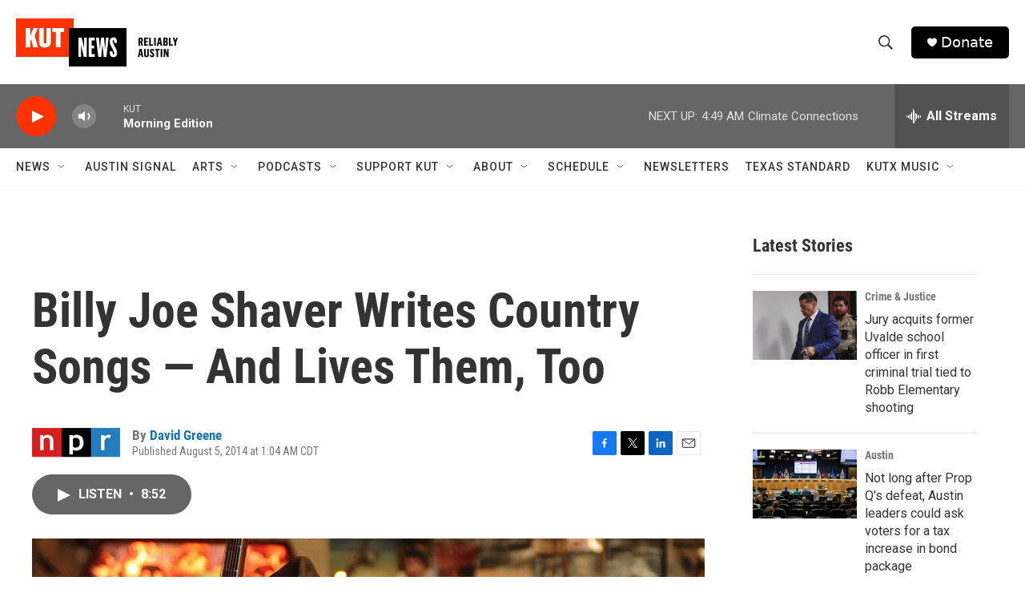

--- FILE ---
content_type: text/html; charset=utf-8
request_url: https://www.google.com/recaptcha/api2/aframe
body_size: 267
content:
<!DOCTYPE HTML><html><head><meta http-equiv="content-type" content="text/html; charset=UTF-8"></head><body><script nonce="9_k0Jmo2e2X35sGx26RXxg">/** Anti-fraud and anti-abuse applications only. See google.com/recaptcha */ try{var clients={'sodar':'https://pagead2.googlesyndication.com/pagead/sodar?'};window.addEventListener("message",function(a){try{if(a.source===window.parent){var b=JSON.parse(a.data);var c=clients[b['id']];if(c){var d=document.createElement('img');d.src=c+b['params']+'&rc='+(localStorage.getItem("rc::a")?sessionStorage.getItem("rc::b"):"");window.document.body.appendChild(d);sessionStorage.setItem("rc::e",parseInt(sessionStorage.getItem("rc::e")||0)+1);localStorage.setItem("rc::h",'1769077319472');}}}catch(b){}});window.parent.postMessage("_grecaptcha_ready", "*");}catch(b){}</script></body></html>